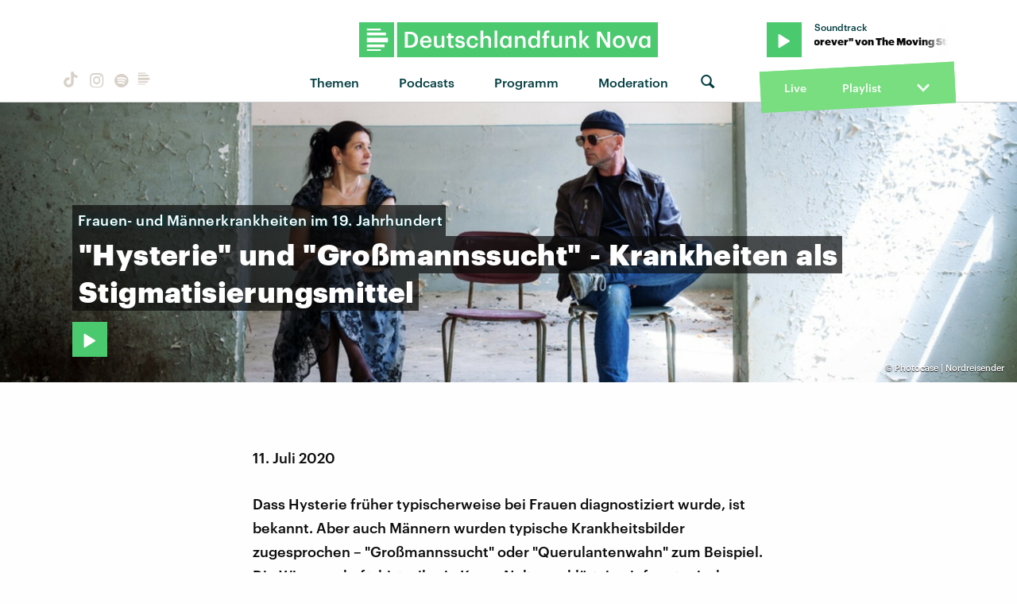

--- FILE ---
content_type: image/svg+xml
request_url: https://www.deutschlandfunknova.de/img/deutschlandradio-g.svg
body_size: 1271
content:
<svg xmlns="http://www.w3.org/2000/svg" viewBox="0 0 238 34">
  <g>
    <path d="M0,0H34V34H0ZM36.9,0H238V34H36.9Z" fill="#a79f95"/>
    <path d="M44.38,9.19h4.75c5.44,0,8.09,3.11,8.09,7.66V17c0,4.54-2.65,7.78-8.13,7.78h-4.7ZM49,22.53c3.49,0,5.18-2,5.18-5.47V16.9c0-3.37-1.53-5.41-5.2-5.41H47.29v11Zm10.23-3.3v-.17a5.56,5.56,0,0,1,5.22-5.89,3.69,3.69,0,0,1,.47,0c2.84,0,5.4,1.68,5.4,5.77v.77H62c.09,2.17,1.18,3.39,3.15,3.39,1.6,0,2.43-.63,2.63-1.75h2.52C69.91,23.73,68,25,65,25a5.48,5.48,0,0,1-5.8-5.16q0-.33,0-.66m8.47-1.31c-.13-2-1.14-2.83-2.78-2.83A2.93,2.93,0,0,0,62,17.91Zm5.1,2.8V13.39H75.4v7c0,1.73.72,2.52,2.25,2.52a2.55,2.55,0,0,0,2.67-2.42c0-.1,0-.21,0-.32V13.39H83V24.82H80.37V23a3.85,3.85,0,0,1-3.63,2c-2.25,0-3.94-1.29-3.94-4.34m13.88.92V15.38H85.14v-2h1.53V10.87h2.65v2.52h2.52v2H89.32v6c0,1,.48,1.47,1.31,1.47A3,3,0,0,0,92,22.64v2.1a5,5,0,0,1-1.8.28c-2.27,0-3.46-1.22-3.46-3.39m6.73-.37h2.49c.13,1.16.72,1.84,2.28,1.84s2.06-.5,2.06-1.47-.77-1.29-2.45-1.58c-3-.48-4.14-1.34-4.14-3.47,0-2.3,2.15-3.44,4.29-3.44,2.34,0,4.2.88,4.49,3.46H100a1.78,1.78,0,0,0-2-1.54h0c-1.14,0-1.82.55-1.82,1.36s.55,1.15,2.36,1.46c2.69.42,4.29,1.07,4.29,3.5s-1.64,3.66-4.58,3.66-4.68-1.36-4.79-3.79m11.14-2v-.17a5.64,5.64,0,0,1,5.34-5.92h.44c2.54,0,4.92,1.14,5.23,4.28H113a2.36,2.36,0,0,0-2.53-2.17h-.1c-1.82,0-3.11,1.4-3.11,3.75v.18c0,2.5,1.23,3.81,3.17,3.81a2.6,2.6,0,0,0,2.76-2.43v0h2.43c-.2,2.63-2.19,4.49-5.29,4.49a5.46,5.46,0,0,1-5.78-5.14q0-.33,0-.66M118.11,8.09h2.64V15.2a3.94,3.94,0,0,1,3.7-2.06c2.3,0,3.92,1.33,3.92,4.48v7.2h-2.65v-7c0-1.72-.7-2.5-2.28-2.5a2.53,2.53,0,0,0-2.69,2.37c0,.12,0,.24,0,.35v6.74h-2.64Zm13.58,0h2.65V24.82h-2.65ZM137,19.28V19.1c0-3.64,2.3-6,5.06-6a3.82,3.82,0,0,1,3.52,2V13.39h2.65V24.82h-2.65V23a4.33,4.33,0,0,1-3.63,2.1c-2.67,0-4.95-2-4.95-5.76m8.67-.13V19c0-2.53-1.18-3.75-3-3.75s-3,1.36-3,3.82v.17c0,2.52,1.27,3.72,2.87,3.72s3.08-1.22,3.08-3.79m5.93-5.77h2.64v1.82a4,4,0,0,1,3.7-2.06c2.3,0,3.92,1.33,3.92,4.48v7.2h-2.65v-7c0-1.72-.7-2.5-2.27-2.5a2.53,2.53,0,0,0-2.69,2.37c0,.12,0,.24,0,.35v6.74h-2.64Zm12.77,5.9v-.18c0-3.64,2.17-6,5.15-6a3.91,3.91,0,0,1,3.65,2v-7h2.65v16.7h-2.65V22.9a4.39,4.39,0,0,1-3.77,2.15c-2.87,0-5-2-5-5.76m8.89-.13V19c0-2.51-1.16-3.75-3.08-3.75s-3.09,1.36-3.09,3.82v.17c0,2.52,1.27,3.72,3,3.72s3.19-1.22,3.19-3.79m5.93-5.77h2.65v2.14a3.8,3.8,0,0,1,3.72-2.32v2.47c-2.32,0-3.72.77-3.72,3.18v6h-2.65Zm7.23,5.9v-.18c0-3.64,2.29-6,5.05-6a3.81,3.81,0,0,1,3.52,2V13.39h2.65V24.82H195V23a4.33,4.33,0,0,1-3.63,2.1c-2.67,0-4.94-2-4.94-5.76m8.66-.13V19c0-2.53-1.18-3.75-3-3.75s-3,1.36-3,3.82v.17c0,2.52,1.27,3.72,2.86,3.72s3.09-1.22,3.09-3.79m5.19.13v-.18c0-3.64,2.16-6,5.14-6a3.9,3.9,0,0,1,3.66,2v-7h2.65v16.7h-2.65V22.9a4.38,4.38,0,0,1-3.76,2.15c-2.87,0-5-2-5-5.76m8.88-.13V19c0-2.51-1.16-3.75-3.08-3.75S203,16.6,203,19.06v.17c0,2.52,1.27,3.72,3,3.72s3.19-1.22,3.19-3.79M214.94,10a1.58,1.58,0,1,1,1.64,1.51h-.07A1.53,1.53,0,0,1,214.94,10v0m.28,3.39h2.65V24.82h-2.65Zm5.32,5.83v-.17a5.88,5.88,0,1,1,11.7-1.14,6.49,6.49,0,0,1,0,1.08v.18a5.87,5.87,0,0,1-11.74.07m9,0V19c0-2.35-1.18-3.8-3.15-3.8s-3.17,1.42-3.17,3.78v.17c0,2.34,1.16,3.81,3.17,3.81s3.15-1.47,3.15-3.81M20.89,27.89H7.48V26.27H20.89Zm3.77-6.22H7.48v2.59H24.67ZM7.48,8H20.9V6.12H7.48Zm0,4.84H26V10H7.48Zm20.4,2.22H7.48v4.38h20.4Z" fill="#fff"/>
  </g>
</svg>
